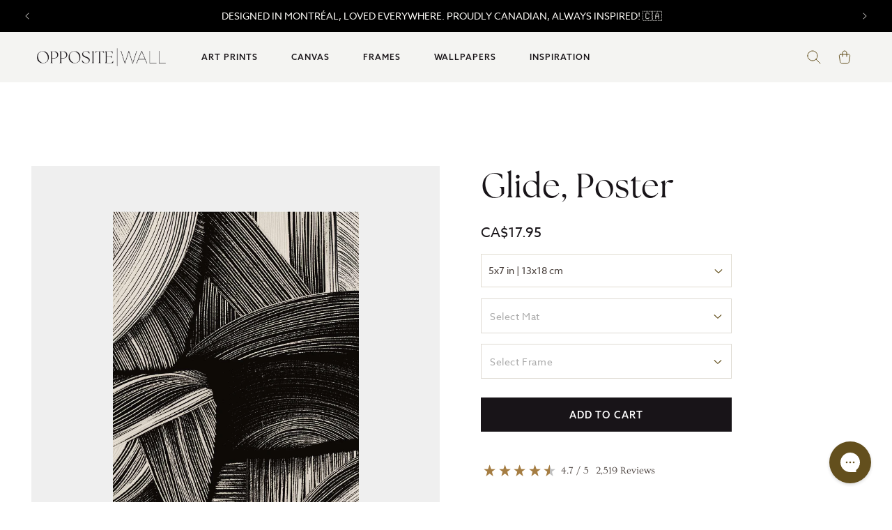

--- FILE ---
content_type: text/css
request_url: https://oppositewall.com/cdn/shop/t/196/assets/custom-our-story.scss.css?v=99162862740143553061726238952
body_size: 928
content:
.page-our-story{color:#181418;letter-spacing:0}.page-our-story .h1{margin-top:32px;font-size:40px}.page-our-story p{margin-top:24px;margin-bottom:0;font-size:16px;line-height:1.6;font-family:azo-sans-web,sans-serif}.page-our-story .hero{position:relative}.page-our-story .hero .img{padding-top:120%}.page-our-story .hero .txt{position:absolute;width:100%;top:50%;transform:translateY(-50%)}.page-our-story .hero .txt .h6{font-size:14px;color:#fff}.page-our-story .hero .txt .h1{margin-top:8px;color:#fff}.page-our-story ._1{padding-top:24px;padding-bottom:56px;background-color:#cac3b4}.page-our-story ._1 .top{display:flex;justify-content:flex-end}.page-our-story ._1 .top .imag{width:50%}.page-our-story ._1 .top .img{padding-top:120%}.page-our-story ._1 .bot{margin-top:24px}.page-our-story ._1 .bot .imag{width:70%}.page-our-story ._1 .bot .img{padding-top:140%}.page-our-story ._1 .bot .h1{margin-top:32px}.page-our-story ._1 .bot p{margin-top:24px}.page-our-story ._2{padding:56px 0;background-color:#e4e1da}.page-our-story ._2 .img{margin-top:32px;padding-top:100%}.page-our-story ._2 .txt{margin-top:32px}.page-our-story ._2 .h1{margin-top:0}.page-our-story ._2 .btn{width:100%;margin-top:24px}.page-our-story ._3{padding:40px 0}.page-our-story ._3 .img{padding-top:70%}.page-our-story ._3 .h1{margin-top:32px}.page-our-story ._3 .h1 br{display:none}.page-our-story ._3 .txt,.page-our-story ._3 .btn-txt{margin-top:24px}.page-our-story ._4{padding:56px 0;background-color:#cac3b4}.page-our-story ._4 .h1{margin-top:0}.page-our-story ._4 p{margin-top:24px}.page-our-story ._4 .imag{margin-top:32px}.page-our-story ._4 .imag-1{width:70%;margin-left:30%}.page-our-story ._4 .imag-1 .img{padding-top:140%}.page-our-story ._4 .imag-2{width:50%}.page-our-story ._4 .imag-2 .img{padding-top:120%}.page-our-story .nolk-family{position:relative;padding-top:72px;padding-bottom:0;overflow:hidden;background-color:#e3e1db}.page-our-story .nolk-family .wrapper{padding:0 16px}.page-our-story .nolk-family p,.page-our-story .nolk-family .title{letter-spacing:0}.page-our-story .nolk-family .title{letter-spacing:-.02em}.page-our-story .nolk-family .shape-top,.page-our-story .nolk-family .shape-bottom{position:absolute;left:50%;top:-20px;transform:translate(-50%);pointer-events:none}.page-our-story .nolk-family .shape-top.shape-tablets,.page-our-story .nolk-family .shape-top.shape-desktop,.page-our-story .nolk-family .shape-bottom.shape-tablets,.page-our-story .nolk-family .shape-bottom.shape-desktop{display:none}.page-our-story .nolk-family .intro .title{margin:0;font-size:40px;line-height:1.2}.page-our-story .nolk-family .intro p{max-width:520px;margin-top:24px;margin-bottom:0;font-size:16px;line-height:1.6}.page-our-story .nolk-family .intro p:empty{margin:0}.page-our-story .nolk-family .brands{margin-top:24px}.page-our-story .nolk-family .brands .link-brands{display:inline-flex;align-items:center;cursor:pointer}.page-our-story .nolk-family .brands .link-brands span{display:inline-block;padding:4px 0;font-size:14px;line-height:1;text-transform:uppercase;letter-spacing:.12em;font-weight:500;color:#181418;border-bottom:1px solid #181418}.page-our-story .nolk-family .brands .link-brands svg{margin-left:8px;transition:.25s all ease-out}.page-our-story .nolk-family .brands .link-brands.active svg{transform:rotate(180deg)}.page-our-story .nolk-family .brands .cont-brands{height:0;overflow-y:hidden}.page-our-story .nolk-family .brands .cont-brands.active{height:auto;overflow-y:visible}.page-our-story .nolk-family .brands .cont-brands .slider-brands{position:relative;margin-top:16px}.page-our-story .nolk-family .brands .cont-brands .slider-brands .flickity-viewport{overflow:visible}.page-our-story .nolk-family .brands .cont-brands .slider-brands .item{display:inline-flex;align-items:center;justify-content:center;position:relative;padding:16px;background-color:#cac3b4}.page-our-story .nolk-family .brands .cont-brands .slider-brands .item img{width:auto;max-width:none;height:42px}.page-our-story .nolk-family .brands .cont-brands .slider-brands .item:after{content:"";position:absolute;width:2px;height:100%;right:-1px;background-color:#cac3b4}.page-our-story .nolk-family .brands .cont-brands .slider-brands .flickity-button{visibility:visible;opacity:1;display:none!important}.page-our-story .nolk-family .brands .cont-brands .slider-brands .flickity-button.previous{left:0;transform:translate(-50%)}.page-our-story .nolk-family .brands .cont-brands .slider-brands .flickity-button.next{right:0;transform:translate(50%)}.page-our-story .nolk-family .brands .cont-brands .slider-brands .flickity-button:disabled{opacity:0}.page-our-story .nolk-family .cards{margin-top:48px}.page-our-story .nolk-family .cards .title{margin:0;font-size:28px}.page-our-story .nolk-family .cards .items{margin-top:16px}.page-our-story .nolk-family .cards .items .item{margin-top:32px}.page-our-story .nolk-family .cards .items .item:first-child{margin-top:0}.page-our-story .nolk-family .cards .items .item .img:before{padding-top:70%}.page-our-story .nolk-family .cards .items .item .title{margin-top:16px;margin-bottom:0;font-family:azo-sans-web,sans-serif;font-size:18px;font-weight:500;text-transform:none}.page-our-story .nolk-family .cards .items .item .title br{display:none}.page-our-story .nolk-family .cards .items .item p{margin-top:12px;margin-bottom:0;font-size:16px;line-height:1.6}.page-our-story .nolk-family .cards .btns{margin-top:48px;text-align:center}.page-our-story .nolk-family .cards .cont-shape-bottom{margin:0 -16px;background-color:#e3e1db;padding-bottom:48px}@media screen and (min-width: 768px){.page-our-story .h1{font-size:48px}.page-our-story .hero .img{padding-top:56.25%}.page-our-story .hero .txt .h6{font-size:16px}.page-our-story ._1{padding:64px 0}.page-our-story ._1 .top .imag{width:32%}.page-our-story ._1 .top .img{margin-bottom:-50%}.page-our-story ._1 .bot{margin-top:0}.page-our-story ._1 .bot .imag{width:56%}.page-our-story ._1 .bot .txt{width:64%}.page-our-story ._1 .bot .txt .h1{margin-top:64px}.page-our-story ._1 .bot .txt p{margin-top:32px}.page-our-story ._2{padding:96px 0}.page-our-story ._2 .page-width{display:flex;flex-wrap:wrap}.page-our-story ._2 .h1{width:44%}.page-our-story ._2 .imag{width:56%}.page-our-story ._2 .img{margin-top:0}.page-our-story ._2 .txt{margin-top:32px;padding-left:44%}.page-our-story ._2 .txt p{margin:0}.page-our-story ._2 .txt .btn{width:auto;margin-top:32px}.page-our-story ._3{padding:96px 0}.page-our-story ._3 .page-width{display:flex;flex-direction:column}.page-our-story ._3 .h1{order:1;margin:0}.page-our-story ._3 .imag{order:2;margin-top:64px}.page-our-story ._3 .txt{order:3;width:50%;margin-top:32px}.page-our-story ._3 .btn-txt{margin-top:32px}.page-our-story ._4{display:flex;flex-direction:column;padding:64px 0}.page-our-story ._4 .h1{width:51%}.page-our-story ._4 p{width:50%;margin-top:32px}.page-our-story ._4 .imag-1{width:56%;margin-left:0;margin-top:64px}.page-our-story ._4 .imag-2{width:32%;margin-left:68%;margin-top:0}.page-our-story ._4 .imag-2 .img{margin-top:-50%}.page-our-story .nolk-family{padding-top:84px;padding-bottom:0}.page-our-story .nolk-family .wrapper{padding:0 30px}.page-our-story .nolk-family .shape-top.shape-tablets,.page-our-story .nolk-family .shape-bottom.shape-tablets{display:block;width:100%;width:calc(100% - 60px);height:auto;top:-120px}.page-our-story .nolk-family .shape-top.shape-mobile,.page-our-story .nolk-family .shape-top.shape-desktop,.page-our-story .nolk-family .shape-bottom.shape-mobile,.page-our-story .nolk-family .shape-bottom.shape-desktop{display:none}.page-our-story .nolk-family .cont{position:relative;padding:0 40px}.page-our-story .nolk-family .intro{margin-top:0}.page-our-story .nolk-family .intro .title{font-size:48px}.page-our-story .nolk-family .intro p{font-size:20px}.page-our-story .nolk-family .cont-brands{overflow:hidden}.page-our-story .nolk-family .cards{margin-top:52px}.page-our-story .nolk-family .cards .items{display:flex;gap:20px}.page-our-story .nolk-family .cards .items .item{flex:1;margin-top:0}.page-our-story .nolk-family .cards .cont-shape-bottom{margin:48px -70px 0;padding-bottom:80px}.page-our-story .nolk-family .cards .cont-shape-bottom:before{content:"";display:block;margin:0 30px;border-top:1px solid #CAC3B4}}@media screen and (min-width: 1024px){.page-our-story .h1{font-size:56px}.page-our-story .hero .img{padding-top:48%}.page-our-story ._1{padding:96px 0}.page-our-story ._1 .top .imag{width:24%}.page-our-story ._1 .bot{display:flex;justify-content:space-between;align-items:flex-end}.page-our-story ._1 .bot .imag{width:50%}.page-our-story ._1 .bot .txt{width:42%}.page-our-story ._2 .h1{width:28%}.page-our-story ._2 .imag{width:72%}.page-our-story ._2 .txt{width:40%;margin-left:28%;padding:0}.page-our-story ._3 .page-width{display:flex;flex-wrap:wrap;position:relative}.page-our-story ._3 .imag{order:1;width:66%;margin:0}.page-our-story ._3 .h1{position:absolute;right:0;right:5rem;top:0;order:2}.page-our-story ._3 .h1 br{display:block}.page-our-story ._3 .txt{width:42%}.page-our-story ._3 .txt p{margin-top:0}.page-our-story ._4{padding:96px 0}.page-our-story ._4 .page-width{display:flex;flex-wrap:wrap}.page-our-story ._4 .txt{width:41%}.page-our-story ._4 .txt .h1,.page-our-story ._4 .txt p{width:100%}.page-our-story ._4 .imag-1{width:50%;margin-left:9%;margin-top:0}.page-our-story ._4 .imag-2{width:24%;margin-left:17%}.page-our-story .nolk-family{padding-top:140px}.page-our-story .nolk-family .wrapper{margin:0 48px;padding:0}.page-our-story .nolk-family .shape-top.shape-desktop,.page-our-story .nolk-family .shape-bottom.shape-desktop{display:block;width:calc(100% - 48px);height:auto;top:-248px}.page-our-story .nolk-family .shape-top.shape-mobile,.page-our-story .nolk-family .shape-top.shape-tablets,.page-our-story .nolk-family .shape-bottom.shape-mobile,.page-our-story .nolk-family .shape-bottom.shape-tablets{display:none}.page-our-story .nolk-family .cont{padding:0}.page-our-story .nolk-family .intro{width:calc((100% / 12) * 5)}.page-our-story .nolk-family .intro .title{font-size:56px}.page-our-story .nolk-family .intro p{max-width:540px;margin-top:32px;font-size:24px}.page-our-story .nolk-family .brands,.page-our-story .nolk-family .brands .cont-brands{margin-top:24px}.page-our-story .nolk-family .brands .cont-brands .slider-brands{margin:0;padding-bottom:0;overflow:hidden}.page-our-story .nolk-family .brands .cont-brands .slider-brands .flickity-viewport{overflow:hidden}.page-our-story .nolk-family .brands .cont-brands .slider-brands .item{padding:16px 32px}.page-our-story .nolk-family .brands .cont-brands .slider-brands .item img{height:56px}.page-our-story .nolk-family .cards{margin-top:48px}.page-our-story .nolk-family .cards .title{font-size:32px;font-weight:400}.page-our-story .nolk-family .cards .items{margin-top:32px;gap:16px}.page-our-story .nolk-family .cards .items .item .img:before{padding-top:100%}.page-our-story .nolk-family .cards .items .item .title{margin-top:24px;font-size:24px}.page-our-story .nolk-family .cards .items .item .title br{display:block}.page-our-story .nolk-family .cards .items .item p{margin-top:16px}.page-our-story .nolk-family .cards .cont-shape-bottom{position:relative;margin:56px -48px 0;padding-bottom:40px}.page-our-story .nolk-family .cards .cont-shape-bottom:before{position:absolute;margin:0;left:26px;right:26px;top:0;border-width:2px}}
/*# sourceMappingURL=/cdn/shop/t/196/assets/custom-our-story.scss.css.map?v=99162862740143553061726238952 */


--- FILE ---
content_type: text/css
request_url: https://oppositewall.com/cdn/shop/t/196/assets/custom-our-products.scss.css?v=86415696884687302461717772439
body_size: -46
content:
.page-our-products{background-color:#e4e1da;color:#181418;font-family:azo-sans-web,sans-serif;font-size:16px;line-height:1.6;letter-spacing:0}.page-our-products .fixed-cats{position:fixed;display:flex;align-items:center;width:100%;height:60px;padding:0;top:0;white-space:nowrap;z-index:200;background-color:#f4f4f2}.page-our-products .fixed-cats a{margin-right:24px;text-decoration:none}.page-our-products .fixed-cats a:last-child{margin-right:0}.page-our-products .fixed-cats a h6{font-size:10px;line-height:1}.page-our-products .slider-top{padding-top:48px;padding-bottom:64px;background-color:#f4f4f2}.page-our-products .slider-top .h1{text-align:center}.page-our-products .slider-top .slider-products{margin-top:40px}.page-our-products .slider-top .item{width:160px;margin:0 4px;text-decoration:none}.page-our-products .slider-top .img{padding-top:100%;background-color:#e4e1da}.page-our-products .slider-top h6{margin-top:8px}.page-our-products .slider-top .arrows{display:none}.page-our-products .cats{padding-bottom:48px}.page-our-products .cat{padding-top:48px}.page-our-products .cat .img{margin-bottom:24px;padding-top:100%;background-color:#f4f4f2}.page-our-products .cat ul{margin-top:24px;margin-bottom:0;padding-left:20px}.page-our-products .cat ul li:last-child{margin-bottom:0}.page-our-products .cat li{position:relative;margin-bottom:16px;list-style:none}.page-our-products .cat li:before{content:"";position:absolute;width:4px;height:4px;left:-16px;top:10px;border-radius:100%;background-color:#181418}.page-our-products .cat .btn{width:100%;margin-top:32px}@media screen and (min-width: 768px){.page-our-products .slider-top{padding:56px 0}.page-our-products .slider-top .h1{text-align:left}.page-our-products .slider-top .item{width:260px;margin:0 8px}.page-our-products .slider-top .item .h6{margin-top:16px}.page-our-products .cats{padding-bottom:60px}.page-our-products .cat{padding-top:60px}.page-our-products .cat .img{padding-top:85%}.page-our-products .cat .txt{display:flex}.page-our-products .cat .txt .h1{flex:1}.page-our-products .cat .txt .text{width:58%}.page-our-products .cat ul{margin-top:0}.page-our-products .cat .btn{width:auto}}@media screen and (min-width: 1024px){.page-our-products .fixed-cats .h6{font-size:12px}.page-our-products .slider-top{padding-top:112px;padding-bottom:96px}.page-our-products .slider-top .h1{margin-bottom:48px}.page-our-products .slider-top .arrows{display:flex;justify-content:flex-end;margin-top:60px}.page-our-products .slider-top .arrows a{margin-left:40px;cursor:pointer}.page-our-products .slider-top .h6{display:inline-block;border-bottom:1px solid transparent;transition:.25s all ease-out}.page-our-products .slider-top .item:hover .h6{border-color:#181418}.page-our-products .cats{padding-top:38px;padding-bottom:120px}.page-our-products .cat{padding-top:72px}.page-our-products .cat .img{padding-top:50%}.page-our-products .cat .h1{font-size:48px}.page-our-products .cat .btn{margin-top:40px}}
/*# sourceMappingURL=/cdn/shop/t/196/assets/custom-our-products.scss.css.map?v=86415696884687302461717772439 */


--- FILE ---
content_type: text/javascript
request_url: https://oppositewall.com/cdn/shop/t/196/assets/quantity-popover.js?v=82513154315370490311696531875
body_size: -225
content:
customElements.get("quantity-popover")||customElements.define("quantity-popover",class extends HTMLElement{constructor(){super(),this.mql=window.matchMedia("(min-width: 990px)"),this.mqlTablet=window.matchMedia("(min-width: 750px)"),this.infoButtonDesktop=this.querySelector(".quantity-popover__info-button--icon-only"),this.infoButtonMobile=this.querySelector(".quantity-popover__info-button--icon-with-label"),this.popoverInfo=this.querySelector(".quantity-popover__info"),this.closeButton=this.querySelector(".button-close"),this.variantInfo=this.querySelector(".quantity-popover-container"),this.closeButton&&this.closeButton.addEventListener("click",this.closePopover.bind(this)),this.popoverInfo&&this.infoButtonDesktop&&this.mql.matches&&this.popoverInfo.addEventListener("mouseenter",this.closePopover.bind(this)),this.infoButtonDesktop&&(this.infoButtonDesktop.addEventListener("click",this.togglePopover.bind(this)),this.infoButtonDesktop.addEventListener("focusout",this.closePopover.bind(this))),this.infoButtonMobile&&(this.infoButtonMobile.addEventListener("click",this.togglePopover.bind(this)),this.infoButtonMobile.addEventListener("focusout",this.closePopover.bind(this))),this.infoButtonDesktop&&this.mqlTablet.matches&&(this.variantInfo.addEventListener("mouseenter",this.togglePopover.bind(this)),this.variantInfo.addEventListener("mouseleave",this.closePopover.bind(this)))}togglePopover(event){event.preventDefault();const button=this.infoButtonDesktop&&this.mql.matches?this.infoButtonDesktop:this.infoButtonMobile,isExpanded=button.getAttribute("aria-expanded")==="true";button.setAttribute("aria-expanded",!isExpanded),this.popoverInfo.toggleAttribute("hidden");const isOpen=button.getAttribute("aria-expanded")==="true";button.classList.toggle("quantity-popover__info-button--open"),isOpen&&event.type!=="mouseenter"&&button.focus()}closePopover(event){event.preventDefault();const isChild=this.variantInfo.contains(event.relatedTarget),button=this.infoButtonDesktop&&this.mql.matches?this.infoButtonDesktop:this.infoButtonMobile;(!event.relatedTarget||!isChild)&&(button.setAttribute("aria-expanded","false"),button.classList.remove("quantity-popover__info-button--open"),this.popoverInfo.setAttribute("hidden",""))}});
//# sourceMappingURL=/cdn/shop/t/196/assets/quantity-popover.js.map?v=82513154315370490311696531875
